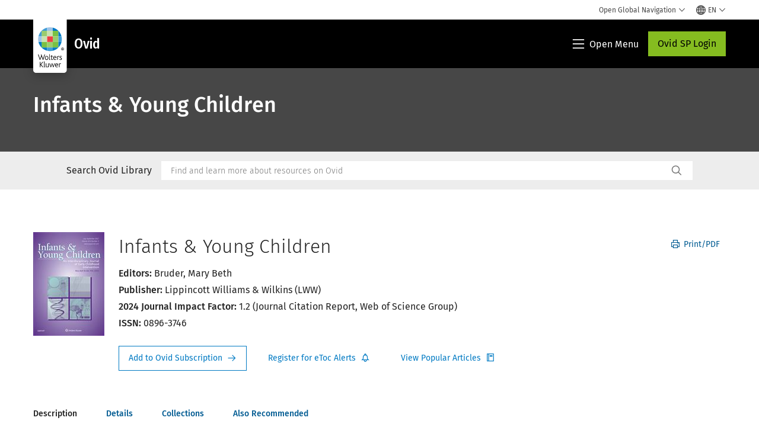

--- FILE ---
content_type: text/html; charset=utf-8
request_url: https://www.google.com/recaptcha/api2/anchor?ar=1&k=6Lf6x-MUAAAAAATFy_Zy7Y9FezDcp0kmycrG1taQ&co=aHR0cHM6Ly93d3cud29sdGVyc2tsdXdlci5jb206NDQz&hl=en&v=PoyoqOPhxBO7pBk68S4YbpHZ&size=invisible&anchor-ms=20000&execute-ms=30000&cb=jcnllobjpcck
body_size: 48718
content:
<!DOCTYPE HTML><html dir="ltr" lang="en"><head><meta http-equiv="Content-Type" content="text/html; charset=UTF-8">
<meta http-equiv="X-UA-Compatible" content="IE=edge">
<title>reCAPTCHA</title>
<style type="text/css">
/* cyrillic-ext */
@font-face {
  font-family: 'Roboto';
  font-style: normal;
  font-weight: 400;
  font-stretch: 100%;
  src: url(//fonts.gstatic.com/s/roboto/v48/KFO7CnqEu92Fr1ME7kSn66aGLdTylUAMa3GUBHMdazTgWw.woff2) format('woff2');
  unicode-range: U+0460-052F, U+1C80-1C8A, U+20B4, U+2DE0-2DFF, U+A640-A69F, U+FE2E-FE2F;
}
/* cyrillic */
@font-face {
  font-family: 'Roboto';
  font-style: normal;
  font-weight: 400;
  font-stretch: 100%;
  src: url(//fonts.gstatic.com/s/roboto/v48/KFO7CnqEu92Fr1ME7kSn66aGLdTylUAMa3iUBHMdazTgWw.woff2) format('woff2');
  unicode-range: U+0301, U+0400-045F, U+0490-0491, U+04B0-04B1, U+2116;
}
/* greek-ext */
@font-face {
  font-family: 'Roboto';
  font-style: normal;
  font-weight: 400;
  font-stretch: 100%;
  src: url(//fonts.gstatic.com/s/roboto/v48/KFO7CnqEu92Fr1ME7kSn66aGLdTylUAMa3CUBHMdazTgWw.woff2) format('woff2');
  unicode-range: U+1F00-1FFF;
}
/* greek */
@font-face {
  font-family: 'Roboto';
  font-style: normal;
  font-weight: 400;
  font-stretch: 100%;
  src: url(//fonts.gstatic.com/s/roboto/v48/KFO7CnqEu92Fr1ME7kSn66aGLdTylUAMa3-UBHMdazTgWw.woff2) format('woff2');
  unicode-range: U+0370-0377, U+037A-037F, U+0384-038A, U+038C, U+038E-03A1, U+03A3-03FF;
}
/* math */
@font-face {
  font-family: 'Roboto';
  font-style: normal;
  font-weight: 400;
  font-stretch: 100%;
  src: url(//fonts.gstatic.com/s/roboto/v48/KFO7CnqEu92Fr1ME7kSn66aGLdTylUAMawCUBHMdazTgWw.woff2) format('woff2');
  unicode-range: U+0302-0303, U+0305, U+0307-0308, U+0310, U+0312, U+0315, U+031A, U+0326-0327, U+032C, U+032F-0330, U+0332-0333, U+0338, U+033A, U+0346, U+034D, U+0391-03A1, U+03A3-03A9, U+03B1-03C9, U+03D1, U+03D5-03D6, U+03F0-03F1, U+03F4-03F5, U+2016-2017, U+2034-2038, U+203C, U+2040, U+2043, U+2047, U+2050, U+2057, U+205F, U+2070-2071, U+2074-208E, U+2090-209C, U+20D0-20DC, U+20E1, U+20E5-20EF, U+2100-2112, U+2114-2115, U+2117-2121, U+2123-214F, U+2190, U+2192, U+2194-21AE, U+21B0-21E5, U+21F1-21F2, U+21F4-2211, U+2213-2214, U+2216-22FF, U+2308-230B, U+2310, U+2319, U+231C-2321, U+2336-237A, U+237C, U+2395, U+239B-23B7, U+23D0, U+23DC-23E1, U+2474-2475, U+25AF, U+25B3, U+25B7, U+25BD, U+25C1, U+25CA, U+25CC, U+25FB, U+266D-266F, U+27C0-27FF, U+2900-2AFF, U+2B0E-2B11, U+2B30-2B4C, U+2BFE, U+3030, U+FF5B, U+FF5D, U+1D400-1D7FF, U+1EE00-1EEFF;
}
/* symbols */
@font-face {
  font-family: 'Roboto';
  font-style: normal;
  font-weight: 400;
  font-stretch: 100%;
  src: url(//fonts.gstatic.com/s/roboto/v48/KFO7CnqEu92Fr1ME7kSn66aGLdTylUAMaxKUBHMdazTgWw.woff2) format('woff2');
  unicode-range: U+0001-000C, U+000E-001F, U+007F-009F, U+20DD-20E0, U+20E2-20E4, U+2150-218F, U+2190, U+2192, U+2194-2199, U+21AF, U+21E6-21F0, U+21F3, U+2218-2219, U+2299, U+22C4-22C6, U+2300-243F, U+2440-244A, U+2460-24FF, U+25A0-27BF, U+2800-28FF, U+2921-2922, U+2981, U+29BF, U+29EB, U+2B00-2BFF, U+4DC0-4DFF, U+FFF9-FFFB, U+10140-1018E, U+10190-1019C, U+101A0, U+101D0-101FD, U+102E0-102FB, U+10E60-10E7E, U+1D2C0-1D2D3, U+1D2E0-1D37F, U+1F000-1F0FF, U+1F100-1F1AD, U+1F1E6-1F1FF, U+1F30D-1F30F, U+1F315, U+1F31C, U+1F31E, U+1F320-1F32C, U+1F336, U+1F378, U+1F37D, U+1F382, U+1F393-1F39F, U+1F3A7-1F3A8, U+1F3AC-1F3AF, U+1F3C2, U+1F3C4-1F3C6, U+1F3CA-1F3CE, U+1F3D4-1F3E0, U+1F3ED, U+1F3F1-1F3F3, U+1F3F5-1F3F7, U+1F408, U+1F415, U+1F41F, U+1F426, U+1F43F, U+1F441-1F442, U+1F444, U+1F446-1F449, U+1F44C-1F44E, U+1F453, U+1F46A, U+1F47D, U+1F4A3, U+1F4B0, U+1F4B3, U+1F4B9, U+1F4BB, U+1F4BF, U+1F4C8-1F4CB, U+1F4D6, U+1F4DA, U+1F4DF, U+1F4E3-1F4E6, U+1F4EA-1F4ED, U+1F4F7, U+1F4F9-1F4FB, U+1F4FD-1F4FE, U+1F503, U+1F507-1F50B, U+1F50D, U+1F512-1F513, U+1F53E-1F54A, U+1F54F-1F5FA, U+1F610, U+1F650-1F67F, U+1F687, U+1F68D, U+1F691, U+1F694, U+1F698, U+1F6AD, U+1F6B2, U+1F6B9-1F6BA, U+1F6BC, U+1F6C6-1F6CF, U+1F6D3-1F6D7, U+1F6E0-1F6EA, U+1F6F0-1F6F3, U+1F6F7-1F6FC, U+1F700-1F7FF, U+1F800-1F80B, U+1F810-1F847, U+1F850-1F859, U+1F860-1F887, U+1F890-1F8AD, U+1F8B0-1F8BB, U+1F8C0-1F8C1, U+1F900-1F90B, U+1F93B, U+1F946, U+1F984, U+1F996, U+1F9E9, U+1FA00-1FA6F, U+1FA70-1FA7C, U+1FA80-1FA89, U+1FA8F-1FAC6, U+1FACE-1FADC, U+1FADF-1FAE9, U+1FAF0-1FAF8, U+1FB00-1FBFF;
}
/* vietnamese */
@font-face {
  font-family: 'Roboto';
  font-style: normal;
  font-weight: 400;
  font-stretch: 100%;
  src: url(//fonts.gstatic.com/s/roboto/v48/KFO7CnqEu92Fr1ME7kSn66aGLdTylUAMa3OUBHMdazTgWw.woff2) format('woff2');
  unicode-range: U+0102-0103, U+0110-0111, U+0128-0129, U+0168-0169, U+01A0-01A1, U+01AF-01B0, U+0300-0301, U+0303-0304, U+0308-0309, U+0323, U+0329, U+1EA0-1EF9, U+20AB;
}
/* latin-ext */
@font-face {
  font-family: 'Roboto';
  font-style: normal;
  font-weight: 400;
  font-stretch: 100%;
  src: url(//fonts.gstatic.com/s/roboto/v48/KFO7CnqEu92Fr1ME7kSn66aGLdTylUAMa3KUBHMdazTgWw.woff2) format('woff2');
  unicode-range: U+0100-02BA, U+02BD-02C5, U+02C7-02CC, U+02CE-02D7, U+02DD-02FF, U+0304, U+0308, U+0329, U+1D00-1DBF, U+1E00-1E9F, U+1EF2-1EFF, U+2020, U+20A0-20AB, U+20AD-20C0, U+2113, U+2C60-2C7F, U+A720-A7FF;
}
/* latin */
@font-face {
  font-family: 'Roboto';
  font-style: normal;
  font-weight: 400;
  font-stretch: 100%;
  src: url(//fonts.gstatic.com/s/roboto/v48/KFO7CnqEu92Fr1ME7kSn66aGLdTylUAMa3yUBHMdazQ.woff2) format('woff2');
  unicode-range: U+0000-00FF, U+0131, U+0152-0153, U+02BB-02BC, U+02C6, U+02DA, U+02DC, U+0304, U+0308, U+0329, U+2000-206F, U+20AC, U+2122, U+2191, U+2193, U+2212, U+2215, U+FEFF, U+FFFD;
}
/* cyrillic-ext */
@font-face {
  font-family: 'Roboto';
  font-style: normal;
  font-weight: 500;
  font-stretch: 100%;
  src: url(//fonts.gstatic.com/s/roboto/v48/KFO7CnqEu92Fr1ME7kSn66aGLdTylUAMa3GUBHMdazTgWw.woff2) format('woff2');
  unicode-range: U+0460-052F, U+1C80-1C8A, U+20B4, U+2DE0-2DFF, U+A640-A69F, U+FE2E-FE2F;
}
/* cyrillic */
@font-face {
  font-family: 'Roboto';
  font-style: normal;
  font-weight: 500;
  font-stretch: 100%;
  src: url(//fonts.gstatic.com/s/roboto/v48/KFO7CnqEu92Fr1ME7kSn66aGLdTylUAMa3iUBHMdazTgWw.woff2) format('woff2');
  unicode-range: U+0301, U+0400-045F, U+0490-0491, U+04B0-04B1, U+2116;
}
/* greek-ext */
@font-face {
  font-family: 'Roboto';
  font-style: normal;
  font-weight: 500;
  font-stretch: 100%;
  src: url(//fonts.gstatic.com/s/roboto/v48/KFO7CnqEu92Fr1ME7kSn66aGLdTylUAMa3CUBHMdazTgWw.woff2) format('woff2');
  unicode-range: U+1F00-1FFF;
}
/* greek */
@font-face {
  font-family: 'Roboto';
  font-style: normal;
  font-weight: 500;
  font-stretch: 100%;
  src: url(//fonts.gstatic.com/s/roboto/v48/KFO7CnqEu92Fr1ME7kSn66aGLdTylUAMa3-UBHMdazTgWw.woff2) format('woff2');
  unicode-range: U+0370-0377, U+037A-037F, U+0384-038A, U+038C, U+038E-03A1, U+03A3-03FF;
}
/* math */
@font-face {
  font-family: 'Roboto';
  font-style: normal;
  font-weight: 500;
  font-stretch: 100%;
  src: url(//fonts.gstatic.com/s/roboto/v48/KFO7CnqEu92Fr1ME7kSn66aGLdTylUAMawCUBHMdazTgWw.woff2) format('woff2');
  unicode-range: U+0302-0303, U+0305, U+0307-0308, U+0310, U+0312, U+0315, U+031A, U+0326-0327, U+032C, U+032F-0330, U+0332-0333, U+0338, U+033A, U+0346, U+034D, U+0391-03A1, U+03A3-03A9, U+03B1-03C9, U+03D1, U+03D5-03D6, U+03F0-03F1, U+03F4-03F5, U+2016-2017, U+2034-2038, U+203C, U+2040, U+2043, U+2047, U+2050, U+2057, U+205F, U+2070-2071, U+2074-208E, U+2090-209C, U+20D0-20DC, U+20E1, U+20E5-20EF, U+2100-2112, U+2114-2115, U+2117-2121, U+2123-214F, U+2190, U+2192, U+2194-21AE, U+21B0-21E5, U+21F1-21F2, U+21F4-2211, U+2213-2214, U+2216-22FF, U+2308-230B, U+2310, U+2319, U+231C-2321, U+2336-237A, U+237C, U+2395, U+239B-23B7, U+23D0, U+23DC-23E1, U+2474-2475, U+25AF, U+25B3, U+25B7, U+25BD, U+25C1, U+25CA, U+25CC, U+25FB, U+266D-266F, U+27C0-27FF, U+2900-2AFF, U+2B0E-2B11, U+2B30-2B4C, U+2BFE, U+3030, U+FF5B, U+FF5D, U+1D400-1D7FF, U+1EE00-1EEFF;
}
/* symbols */
@font-face {
  font-family: 'Roboto';
  font-style: normal;
  font-weight: 500;
  font-stretch: 100%;
  src: url(//fonts.gstatic.com/s/roboto/v48/KFO7CnqEu92Fr1ME7kSn66aGLdTylUAMaxKUBHMdazTgWw.woff2) format('woff2');
  unicode-range: U+0001-000C, U+000E-001F, U+007F-009F, U+20DD-20E0, U+20E2-20E4, U+2150-218F, U+2190, U+2192, U+2194-2199, U+21AF, U+21E6-21F0, U+21F3, U+2218-2219, U+2299, U+22C4-22C6, U+2300-243F, U+2440-244A, U+2460-24FF, U+25A0-27BF, U+2800-28FF, U+2921-2922, U+2981, U+29BF, U+29EB, U+2B00-2BFF, U+4DC0-4DFF, U+FFF9-FFFB, U+10140-1018E, U+10190-1019C, U+101A0, U+101D0-101FD, U+102E0-102FB, U+10E60-10E7E, U+1D2C0-1D2D3, U+1D2E0-1D37F, U+1F000-1F0FF, U+1F100-1F1AD, U+1F1E6-1F1FF, U+1F30D-1F30F, U+1F315, U+1F31C, U+1F31E, U+1F320-1F32C, U+1F336, U+1F378, U+1F37D, U+1F382, U+1F393-1F39F, U+1F3A7-1F3A8, U+1F3AC-1F3AF, U+1F3C2, U+1F3C4-1F3C6, U+1F3CA-1F3CE, U+1F3D4-1F3E0, U+1F3ED, U+1F3F1-1F3F3, U+1F3F5-1F3F7, U+1F408, U+1F415, U+1F41F, U+1F426, U+1F43F, U+1F441-1F442, U+1F444, U+1F446-1F449, U+1F44C-1F44E, U+1F453, U+1F46A, U+1F47D, U+1F4A3, U+1F4B0, U+1F4B3, U+1F4B9, U+1F4BB, U+1F4BF, U+1F4C8-1F4CB, U+1F4D6, U+1F4DA, U+1F4DF, U+1F4E3-1F4E6, U+1F4EA-1F4ED, U+1F4F7, U+1F4F9-1F4FB, U+1F4FD-1F4FE, U+1F503, U+1F507-1F50B, U+1F50D, U+1F512-1F513, U+1F53E-1F54A, U+1F54F-1F5FA, U+1F610, U+1F650-1F67F, U+1F687, U+1F68D, U+1F691, U+1F694, U+1F698, U+1F6AD, U+1F6B2, U+1F6B9-1F6BA, U+1F6BC, U+1F6C6-1F6CF, U+1F6D3-1F6D7, U+1F6E0-1F6EA, U+1F6F0-1F6F3, U+1F6F7-1F6FC, U+1F700-1F7FF, U+1F800-1F80B, U+1F810-1F847, U+1F850-1F859, U+1F860-1F887, U+1F890-1F8AD, U+1F8B0-1F8BB, U+1F8C0-1F8C1, U+1F900-1F90B, U+1F93B, U+1F946, U+1F984, U+1F996, U+1F9E9, U+1FA00-1FA6F, U+1FA70-1FA7C, U+1FA80-1FA89, U+1FA8F-1FAC6, U+1FACE-1FADC, U+1FADF-1FAE9, U+1FAF0-1FAF8, U+1FB00-1FBFF;
}
/* vietnamese */
@font-face {
  font-family: 'Roboto';
  font-style: normal;
  font-weight: 500;
  font-stretch: 100%;
  src: url(//fonts.gstatic.com/s/roboto/v48/KFO7CnqEu92Fr1ME7kSn66aGLdTylUAMa3OUBHMdazTgWw.woff2) format('woff2');
  unicode-range: U+0102-0103, U+0110-0111, U+0128-0129, U+0168-0169, U+01A0-01A1, U+01AF-01B0, U+0300-0301, U+0303-0304, U+0308-0309, U+0323, U+0329, U+1EA0-1EF9, U+20AB;
}
/* latin-ext */
@font-face {
  font-family: 'Roboto';
  font-style: normal;
  font-weight: 500;
  font-stretch: 100%;
  src: url(//fonts.gstatic.com/s/roboto/v48/KFO7CnqEu92Fr1ME7kSn66aGLdTylUAMa3KUBHMdazTgWw.woff2) format('woff2');
  unicode-range: U+0100-02BA, U+02BD-02C5, U+02C7-02CC, U+02CE-02D7, U+02DD-02FF, U+0304, U+0308, U+0329, U+1D00-1DBF, U+1E00-1E9F, U+1EF2-1EFF, U+2020, U+20A0-20AB, U+20AD-20C0, U+2113, U+2C60-2C7F, U+A720-A7FF;
}
/* latin */
@font-face {
  font-family: 'Roboto';
  font-style: normal;
  font-weight: 500;
  font-stretch: 100%;
  src: url(//fonts.gstatic.com/s/roboto/v48/KFO7CnqEu92Fr1ME7kSn66aGLdTylUAMa3yUBHMdazQ.woff2) format('woff2');
  unicode-range: U+0000-00FF, U+0131, U+0152-0153, U+02BB-02BC, U+02C6, U+02DA, U+02DC, U+0304, U+0308, U+0329, U+2000-206F, U+20AC, U+2122, U+2191, U+2193, U+2212, U+2215, U+FEFF, U+FFFD;
}
/* cyrillic-ext */
@font-face {
  font-family: 'Roboto';
  font-style: normal;
  font-weight: 900;
  font-stretch: 100%;
  src: url(//fonts.gstatic.com/s/roboto/v48/KFO7CnqEu92Fr1ME7kSn66aGLdTylUAMa3GUBHMdazTgWw.woff2) format('woff2');
  unicode-range: U+0460-052F, U+1C80-1C8A, U+20B4, U+2DE0-2DFF, U+A640-A69F, U+FE2E-FE2F;
}
/* cyrillic */
@font-face {
  font-family: 'Roboto';
  font-style: normal;
  font-weight: 900;
  font-stretch: 100%;
  src: url(//fonts.gstatic.com/s/roboto/v48/KFO7CnqEu92Fr1ME7kSn66aGLdTylUAMa3iUBHMdazTgWw.woff2) format('woff2');
  unicode-range: U+0301, U+0400-045F, U+0490-0491, U+04B0-04B1, U+2116;
}
/* greek-ext */
@font-face {
  font-family: 'Roboto';
  font-style: normal;
  font-weight: 900;
  font-stretch: 100%;
  src: url(//fonts.gstatic.com/s/roboto/v48/KFO7CnqEu92Fr1ME7kSn66aGLdTylUAMa3CUBHMdazTgWw.woff2) format('woff2');
  unicode-range: U+1F00-1FFF;
}
/* greek */
@font-face {
  font-family: 'Roboto';
  font-style: normal;
  font-weight: 900;
  font-stretch: 100%;
  src: url(//fonts.gstatic.com/s/roboto/v48/KFO7CnqEu92Fr1ME7kSn66aGLdTylUAMa3-UBHMdazTgWw.woff2) format('woff2');
  unicode-range: U+0370-0377, U+037A-037F, U+0384-038A, U+038C, U+038E-03A1, U+03A3-03FF;
}
/* math */
@font-face {
  font-family: 'Roboto';
  font-style: normal;
  font-weight: 900;
  font-stretch: 100%;
  src: url(//fonts.gstatic.com/s/roboto/v48/KFO7CnqEu92Fr1ME7kSn66aGLdTylUAMawCUBHMdazTgWw.woff2) format('woff2');
  unicode-range: U+0302-0303, U+0305, U+0307-0308, U+0310, U+0312, U+0315, U+031A, U+0326-0327, U+032C, U+032F-0330, U+0332-0333, U+0338, U+033A, U+0346, U+034D, U+0391-03A1, U+03A3-03A9, U+03B1-03C9, U+03D1, U+03D5-03D6, U+03F0-03F1, U+03F4-03F5, U+2016-2017, U+2034-2038, U+203C, U+2040, U+2043, U+2047, U+2050, U+2057, U+205F, U+2070-2071, U+2074-208E, U+2090-209C, U+20D0-20DC, U+20E1, U+20E5-20EF, U+2100-2112, U+2114-2115, U+2117-2121, U+2123-214F, U+2190, U+2192, U+2194-21AE, U+21B0-21E5, U+21F1-21F2, U+21F4-2211, U+2213-2214, U+2216-22FF, U+2308-230B, U+2310, U+2319, U+231C-2321, U+2336-237A, U+237C, U+2395, U+239B-23B7, U+23D0, U+23DC-23E1, U+2474-2475, U+25AF, U+25B3, U+25B7, U+25BD, U+25C1, U+25CA, U+25CC, U+25FB, U+266D-266F, U+27C0-27FF, U+2900-2AFF, U+2B0E-2B11, U+2B30-2B4C, U+2BFE, U+3030, U+FF5B, U+FF5D, U+1D400-1D7FF, U+1EE00-1EEFF;
}
/* symbols */
@font-face {
  font-family: 'Roboto';
  font-style: normal;
  font-weight: 900;
  font-stretch: 100%;
  src: url(//fonts.gstatic.com/s/roboto/v48/KFO7CnqEu92Fr1ME7kSn66aGLdTylUAMaxKUBHMdazTgWw.woff2) format('woff2');
  unicode-range: U+0001-000C, U+000E-001F, U+007F-009F, U+20DD-20E0, U+20E2-20E4, U+2150-218F, U+2190, U+2192, U+2194-2199, U+21AF, U+21E6-21F0, U+21F3, U+2218-2219, U+2299, U+22C4-22C6, U+2300-243F, U+2440-244A, U+2460-24FF, U+25A0-27BF, U+2800-28FF, U+2921-2922, U+2981, U+29BF, U+29EB, U+2B00-2BFF, U+4DC0-4DFF, U+FFF9-FFFB, U+10140-1018E, U+10190-1019C, U+101A0, U+101D0-101FD, U+102E0-102FB, U+10E60-10E7E, U+1D2C0-1D2D3, U+1D2E0-1D37F, U+1F000-1F0FF, U+1F100-1F1AD, U+1F1E6-1F1FF, U+1F30D-1F30F, U+1F315, U+1F31C, U+1F31E, U+1F320-1F32C, U+1F336, U+1F378, U+1F37D, U+1F382, U+1F393-1F39F, U+1F3A7-1F3A8, U+1F3AC-1F3AF, U+1F3C2, U+1F3C4-1F3C6, U+1F3CA-1F3CE, U+1F3D4-1F3E0, U+1F3ED, U+1F3F1-1F3F3, U+1F3F5-1F3F7, U+1F408, U+1F415, U+1F41F, U+1F426, U+1F43F, U+1F441-1F442, U+1F444, U+1F446-1F449, U+1F44C-1F44E, U+1F453, U+1F46A, U+1F47D, U+1F4A3, U+1F4B0, U+1F4B3, U+1F4B9, U+1F4BB, U+1F4BF, U+1F4C8-1F4CB, U+1F4D6, U+1F4DA, U+1F4DF, U+1F4E3-1F4E6, U+1F4EA-1F4ED, U+1F4F7, U+1F4F9-1F4FB, U+1F4FD-1F4FE, U+1F503, U+1F507-1F50B, U+1F50D, U+1F512-1F513, U+1F53E-1F54A, U+1F54F-1F5FA, U+1F610, U+1F650-1F67F, U+1F687, U+1F68D, U+1F691, U+1F694, U+1F698, U+1F6AD, U+1F6B2, U+1F6B9-1F6BA, U+1F6BC, U+1F6C6-1F6CF, U+1F6D3-1F6D7, U+1F6E0-1F6EA, U+1F6F0-1F6F3, U+1F6F7-1F6FC, U+1F700-1F7FF, U+1F800-1F80B, U+1F810-1F847, U+1F850-1F859, U+1F860-1F887, U+1F890-1F8AD, U+1F8B0-1F8BB, U+1F8C0-1F8C1, U+1F900-1F90B, U+1F93B, U+1F946, U+1F984, U+1F996, U+1F9E9, U+1FA00-1FA6F, U+1FA70-1FA7C, U+1FA80-1FA89, U+1FA8F-1FAC6, U+1FACE-1FADC, U+1FADF-1FAE9, U+1FAF0-1FAF8, U+1FB00-1FBFF;
}
/* vietnamese */
@font-face {
  font-family: 'Roboto';
  font-style: normal;
  font-weight: 900;
  font-stretch: 100%;
  src: url(//fonts.gstatic.com/s/roboto/v48/KFO7CnqEu92Fr1ME7kSn66aGLdTylUAMa3OUBHMdazTgWw.woff2) format('woff2');
  unicode-range: U+0102-0103, U+0110-0111, U+0128-0129, U+0168-0169, U+01A0-01A1, U+01AF-01B0, U+0300-0301, U+0303-0304, U+0308-0309, U+0323, U+0329, U+1EA0-1EF9, U+20AB;
}
/* latin-ext */
@font-face {
  font-family: 'Roboto';
  font-style: normal;
  font-weight: 900;
  font-stretch: 100%;
  src: url(//fonts.gstatic.com/s/roboto/v48/KFO7CnqEu92Fr1ME7kSn66aGLdTylUAMa3KUBHMdazTgWw.woff2) format('woff2');
  unicode-range: U+0100-02BA, U+02BD-02C5, U+02C7-02CC, U+02CE-02D7, U+02DD-02FF, U+0304, U+0308, U+0329, U+1D00-1DBF, U+1E00-1E9F, U+1EF2-1EFF, U+2020, U+20A0-20AB, U+20AD-20C0, U+2113, U+2C60-2C7F, U+A720-A7FF;
}
/* latin */
@font-face {
  font-family: 'Roboto';
  font-style: normal;
  font-weight: 900;
  font-stretch: 100%;
  src: url(//fonts.gstatic.com/s/roboto/v48/KFO7CnqEu92Fr1ME7kSn66aGLdTylUAMa3yUBHMdazQ.woff2) format('woff2');
  unicode-range: U+0000-00FF, U+0131, U+0152-0153, U+02BB-02BC, U+02C6, U+02DA, U+02DC, U+0304, U+0308, U+0329, U+2000-206F, U+20AC, U+2122, U+2191, U+2193, U+2212, U+2215, U+FEFF, U+FFFD;
}

</style>
<link rel="stylesheet" type="text/css" href="https://www.gstatic.com/recaptcha/releases/PoyoqOPhxBO7pBk68S4YbpHZ/styles__ltr.css">
<script nonce="VKZRxOzyzeIs15r6RlhFQA" type="text/javascript">window['__recaptcha_api'] = 'https://www.google.com/recaptcha/api2/';</script>
<script type="text/javascript" src="https://www.gstatic.com/recaptcha/releases/PoyoqOPhxBO7pBk68S4YbpHZ/recaptcha__en.js" nonce="VKZRxOzyzeIs15r6RlhFQA">
      
    </script></head>
<body><div id="rc-anchor-alert" class="rc-anchor-alert"></div>
<input type="hidden" id="recaptcha-token" value="[base64]">
<script type="text/javascript" nonce="VKZRxOzyzeIs15r6RlhFQA">
      recaptcha.anchor.Main.init("[\x22ainput\x22,[\x22bgdata\x22,\x22\x22,\[base64]/[base64]/bmV3IFpbdF0obVswXSk6Sz09Mj9uZXcgWlt0XShtWzBdLG1bMV0pOks9PTM/bmV3IFpbdF0obVswXSxtWzFdLG1bMl0pOks9PTQ/[base64]/[base64]/[base64]/[base64]/[base64]/[base64]/[base64]/[base64]/[base64]/[base64]/[base64]/[base64]/[base64]/[base64]\\u003d\\u003d\x22,\[base64]\\u003d\x22,\x22w5DDgCoFRkAtwo/DosOcA8OKN1VADMOBwrzDgsKEw7dow4zDp8KcAzPDkGRoYyMcesOQw6Z5woLDvlTDoMKiF8ORccODWFhAwpZZeRtoQHF2wo01w7LDn8KaO8KKwqzDjl/ChsO4AMOOw5tqw6Udw4ARYlx+bQXDoDlhVsK0wr9eeCzDhMOlfF9Iw4BFUcOGL8O6dyMow70hIsOnw4jChsKSUCvCk8OPMHIjw4ETdz1QY8KawrLCtm9XLMOcw4/CosKFwqvDsAvClcOrw7nDsMONc8OLwpvDrsOJPsK6wqvDocOCw6QCScOTwrIJw4rCrAhYwr48w78MwoAPfBXCvQR/w68eScO7dsOPRsKLw7ZqLMKoQMKlw7XCncOZS8Kyw5HCqR4XYDnCpknDrwbCgMKqwrVKwrcUwp8/HcK6wrxSw5ZHA1LChcO1wr3Cu8OuwpLDlcObwqXDjWrCn8Klw4BCw7I6w5XDvFLCoxXCjjgAUMOow5Rnw5fDvgjDrVXCnyMlDlLDjkrDnnoXw506W17CuMO6w7HDrMOxwoB9HMOuCcOAP8OTYMK9wpU2w7kZEcObw7s/wp/DvkIoPsONUcOcB8KlAB3CsMK8EA/Cq8Knwr7Cr0TCqkkUQ8OgwpnCsTwSeihvwqjCvsOowp4ow7UMwq3CkAMcw4/Dg8O6wpISFFPDssKwLUVZDXDDncKlw5Ucw5BNCcKEZXbCnEIbZ8K7w7LDtkllMGMgw7bCmh94wpUiwqPCj3bDlFBPJ8KOXEjCnMKlwoobfi/DiQPCsT5Hwr/[base64]/E8K/wqHClTfCjgRww58JwqY+Akc5w4zCnFLCoFDDgMKtw6Bqw5QYTcOZw6klwozClcKzNFzDosOvQsKdHcKhw6DDgMOpw5PCjx/Dry0FNQnCkS9KP3nCt8Oyw5QswpvDt8K/wo7DjzU6wqgeCnTDvz8YwrPDuzDDrVBjwrTDoFvDhgnCucKXw7wLJMO2K8KVw7fDuMKMfVgEw4LDv8O4KAsYR8OzdR3DiiwUw7/[base64]/ChcO+YG3DncK2w79yLiBqwqAINMOHB8K9PMOZwoJ1wonDtcOow5B2ZcKCwonDuR8RwpfCnMOwBMKfwqQZXcO5TMOLIsOaYcO1w7DCqG7DlMKJHMKicyfCmTrDnnMFwqVGw4TDrS/[base64]/DvsOHw6dLWWUDZ1QZShluw7HDqcO4w67DmmAkbFM7w4rDghtmfcOdVlhATMO4K3ERSTLCqcO7wrATHXfDsHTDuWXCuMOMccO8w6YZVMOhw6zDtE/CpAPCnQHDpcKPI3M/wp9swofCuUbDnQIEw5gQBys4JsOKL8O1w7bCqsOlZGvCjsK2fcOtwrcJVsKCw4wrw6LDsQYCXsKvVQ9GF8OPwoxrw5vCuSfCiA8mKGPCjMKywqUBwp/CqljCjsK2wpx9w7pbKjPDsX9qwqnDs8KcDMKGwr9fw4hKJ8O/Im53w6jCkTHCoMOCw6ItCXJvQFTCoU7CtDEKwpbDgAbCg8OnQV7DmMKDUXjCrcK2AUFBw4LDtsOIwrXDhMO0Pw8kSsKCw6R9OkxMwrogJcKORMK+w6BHV8KjNjokW8O/IsOOw5rCpcO/w5wua8OOAxfCi8OiABvCrcKmwrrCrX3CgsObLlN6B8Ogw6PCt3oTw4/[base64]/[base64]/[base64]/wrDCusKWw6zCqWPDtl0qcsOVfsKvB8O/CsKFHcKuw7cDwpZxwrjDt8OsZhZNSMKXw5DDulrDplxzE8OrGDIfVxDDmCUHQF3DnC/[base64]/WsOtw4nCtMK+wqDCmnfChVxVWUpVQcKaX8OlQMORd8KPw7FPw7xXw6Mpc8OFw61WJsOBb3JTX8KiwqUww7XCgjwxVxF5w49xwpLDtx98wqTDl8OQZiNNAcKfFU3CjU/CtMK3esK1JVLDr37CtMKmXsKywoJXwq/CiMKzAEPCmsObVjxPwqB9QCXDqEnDlBLDhmbCl2xNw4E5w4gQw6Zaw6Isw7zDr8Ora8KUDMKTw4PCqcOGwpJXTsObDCTCtcK6w4nCu8Kvwq0SHUrCq1nCksODCSZFw6/DvsKPDT/[base64]/w4PCmMKaw5PDoGzDnMKUBx7CgsKVw6bCsMKkw5N6UgQew6kdf8K7wrhLw5IaJsKzBTbCv8Kfw5PDh8OIwo/CjFV9w4cCOMOqw6zDkjDDq8O1CsOJw6tCw48Dw6NYwoB9GknClmogw4BpTcO5w4Y6FsOhYMOJEhZZw4TCsgfDgFjCmUrCimrCp0nCgVUQY3/DnwTDrxIYYMOcw5kUw5N/w5sdwoNDwoRQTsOTAgfDuE5UIsKZw6kIfBFEwqwHD8Kmw4s3w5PCtMOnwr57BsOFw6UiFsKBwofDhMKFw6nCjhozwpvDrBgKC8KbBMK3RsK6w6dpwp4Dw79TZFnCjcOWLG/Cr8KWMl92w57DkRUIaTvCpMOZw6oFwr8fHxVqesOJwrjDjX7DgMOAcMOTWcKWW8KjQmrCrsOMw6zDqCINw4fDjcKtwqbDrxZ3wpDCl8Kww6ZVw41hwr/[base64]/X3xlwozCpzTDmnfDhw1rwrfCsinCtmAHw4shw7XDi0HCv8OsV8KSwpvDj8OAwrYWGBFQw7JlFcOiwq3Chk3CgMKJwqk4wqvCg8Kow6/CmiIAwq3DjyNLF8KIMhpewrfDlcOvw4XDjjBBUcOjP8KTw60AS8OfFltGw48AScOcwp57w4Ufw7nCgh0lw4vDs8KNw7zCvcK1BG8gVMOvKDHDnjXDhgtiw6XCu8KlwobDqCbDlsKZCR/DmsKvwo7CmMORQi/[base64]/w7A+w4nDrMKQTy/[base64]/ChMObXWMPw5ZsSBkXw6c4Gg3DksK9w64nE8O+w7PCrcO0DzDCjsOOw7HDjg/DvMOlw79iw4wcCW3CjsKpA8OFUzjCgcOIFybCusKmwp9PeDMaw45/MWd5dMOkwoovwojCosKdw6JsW2bDnzIrwqZtw78uw6EJwrEXw6TCrsOcwoYIX8KiPiPCksKdwqh9w5jDj3PDmMOAw7sPFVNhw6vDsMKew4ZDIgp1w4bCp3TCgMOIZMKPw4nCollJwqdEw7w7wovCjcK8w516RE/CjhzDtgXCh8KsV8Kdw4E6w7DDpsOZCjrCsGnCj0rDjlfChsOKAcORZMO7KHPDhMKyw7XCi8O1TsKyw53DlcO/VcKPMsKkP8Oqw68GTcKRR8K0wrPCmsKbwpZqwrNkwqEPw74Qw7PDk8Kfw7fCuMKaBA0COg9mNFcwwqcXw7zCsMODw4PCnxHCvcO7MSw/[base64]/DqsKpPTBMwrkRw71EwpXDhMOKTVcVQcK8w6jCmzPDviDClMKOwoTDgXtTBgIiw6JhwpDCvhvCn0/[base64]/DiMKXw4TCll4owqB6ARgAwqAlw4rCngUNwo5nPcO+wrDCpsOowr0bwrNmc8OOwqzDk8O8ZsOdw5rCoFrDiD3DnMO3wonDnUorDyYfwonDtiXCssKRHTHDsxVdw6TCoh3CnCoHw6lcwpDDmsOnwoNgwpPCnhDDvcO/[base64]/DkiDDmcKXb8KZw5zCvTtuwrVof8KARsKbwotdf8KjYcKpNSlYw7R6RShgdMO5w5vDnTrDsSoTw5bDpsKDI8Oiw7vDnjPCgcKVYcO2OxZANcKOdTpTwoc1wpQpw6Jvw7Jrw79sOcOYw6IdwqvDrMKWwp57w7DDn1dbaMKtSMOnHsK+w7zDhGwqc8K8NsKnWHLCsETDtl/DiWlTc1HCqD0tw53CiV3CrFEEUcKIw6LCrMOuw5XCmTdlLMObLjY/wqpuw7PDjhHCksKBw5lkwoDDp8O4fsO0GcK5FcKMScO1woQNecOeS3owZsKBw6LCocO/w6XCgMKew57DmcOoGF46FEzChcOUHG9MKgc0Rhd5w5bCtcOXJgvCscOxNGnCh1F8wrAFw53Ch8KQw5V+P8OBwpMOARrCtsOxw6dUI1/[base64]/[base64]/DtCJPPcKIw4bDqk8Zw4BWXsOMw5QXLMKFCw1Xw7oLZMOwNTsHw7sMw7lswrACdjxETDzDjMO7ZynClT0tw73Di8K9w6PDl0rDtGrCg8KGwp4swpjDmzZxRsOswqw4wpzDiE/Dix7Dp8Kxw4/CmwTDicK6wpXDpDTDgcK2wprCuMKxwpbCrnMvRMOUw6IIw5XCksOEfEnCg8OIW37Cr1zDvzw/w6nDpBrDlS3DucK+SR7Ck8Kjw5U3SMKaNlETLxbCrXQqwqQAOkbDpB/DoMK3w5w4wq99w5BgEsO/wq1/PsKNwrQ8MBoCw6DDtsONPMOOZxsJwoFKbcONwr5QEz1Ow7jDhMO0w78hbz/DmcOAM8Odw4bCqMKxw4nCjyfDrMKrRSLDkm7Dm2bDh2IpGMKnw4vDujvCs3tEWBDDvEcvw7fDm8KOOWIpwpAKwpEvw6XDuMKTw5pawqQgwoPCkcKWDsOyQMOmCcKxwrrCgMO3wro+B8OzU2Zrw6/CgMKoUHYiLFFjPWpiw4vCsk4IPF8KCkDDhy/DtC/DqHkNwoLDrzMow6bDlT3Cu8Oiw78HJxMRQcK/DXHCpMKpwoQIOQrDv01zw6fDsMKJBsOrGSrChCpNw6RFw5U8PcK4PMOtw6XCjcOrwrZMAzx0Rl/DkjbDignDisOiw5MJTsKBwrbDnidxGCbDjgTDrMOFw7TDoBFEw7LDh8OGY8KDAGB7w4/DlWtcwpBSFsKdwozCvlPCj8KowrF5KMOCw7fCkDrDrQ/DuMOGMnRmwphMOmlIGcKnwrMxFX7CvsOQw4ASw5bDn8KwFioGwqpLwoLDuMK0UiJAasKnA1V4woQuwqzCp3l0GsOOw4IYJ3VDCipxJGIMw60OY8OROsOvYzfCvMOGLi/DjUDCr8OXfcOYGiA7dsOtwq1faMOLKgjDucOYYcOawoJdw6QTJXnDrcOUR8K8VQPClMKvw5N0wpcKw43Dl8OQw7NiEn8dasKSw4MyHcOOwpkywqRbwpNMO8KDRHzDlMO7PsKTR8KgEjfCj8O2wrDCusOue1BGw7zDsiosBCTCs1fDoTMww6nDvC/CggY1anzCskAgwrDCg8OSw5HDhiYxw7LDm8KUw4LCuA0AOsKhwodDwphKH8KQLxrCh8OxPsKbJnnCisKVwrQjwqMkE8KswoPCikEsw6rDicOtCD3CjRYDwpRXw4nDgMKGw70mwrLDjUYwwptiwphNbXbDlMOSC8O2CcO/O8KaTcKpIH4jMyt0dl/[base64]/Cp8K4aA/Ch3xmw7EkMMK1d8O5RSBFB8K6w57DksOOHB5mfT4fwojCnAnCkkbCucOGNDUqO8KcQsO9wowZMsK3w5DCuSTDjwXCoxjCvGhTwrNRan1Sw6zCocKyZBrDmMOvw6nCuU5Ywr8dw6PDhSfCmMKIOMK/wq3DksKOw4TDlVnDqcOzwqNFXVfDjcKjw43Dij57w5ZOKz/[base64]/Cu2NSB8Ksw7J0VClRwrlyeiTCglYReMKtwofCqjlPw6DCm33Cp8OIwqrDiz/DpMO0JsKXw67DoDTDrsO8w4/CimzCvHxVwrISw4APIVbCs8Ocw4LDusO1DMOPHynCicOJZj4/w7sAXRXDrALCnHIMEsO7NWPDrFLDocKzwpLCm8KSaGs8woLDqsKiwoNLw4Uzw7PDihHCtsK6w6pGw4p5w7ZLwpl+J8KIF1DDiMOFwq3DocOkDMKlw7/DvUExbsKiUUrDo1lIf8KEOsOJw6lBQlR3wow7wqbCnsO5e2DDssKELsO7A8OGw7rCvi9ze8K+wrp3T07CiSTCrhLDjsKEw4F2J3nCnsKOwrTDtTptR8OAw5HDssKDXWHDocOQwrcnOGh7w78ow6LCmsOWDcKYwo/CvcOtw5FFw6tJwqQQw5LDnMKoScO/[base64]/Do8K5Ag7CogPCiMOAwpZbMhU3bivDoMO7WsOjPsKDXcOywocuwqvDj8KzN8OMwrgbCsOpK2DDrRhHwqTCkMOpw4kRw6vChMKowqAiaMKBesOOAMK6bMOdCCDDgSBYw75Hwr/[base64]/[base64]/wr/[base64]/DoV8LJMKMw4jCkxV2woZbL3gXwoYsBmnDh34zw5ZWLVJOwoTCmFo7wqlEDsOuLxTDvF7CkMOTw6fDjsObdMKywp41wrHCocKOw65TA8OJwpPCq8K/IMK2Rj3DkcOpPBjDlWJ4MsOJwrvChsObb8KhQ8KGw5TCqRvDrxjDhjDCvCjCscOyHhAMw6BCw6HCu8K8DzXDgl/CiSkEwr/[base64]/Di8KZw5lnY8OaV1/DvcKOJCEoVg5xwr5YwroeZUrDj8K1fGfDlsOdNnYkw4tIEcOlw4zCswvCvn/CrC3DqMK4wofCmsOlQMKYUUXDsGpiw45VdsOTw6s3w6AnFsOGQzbCq8KQbsKlw5zDoMKwfHobTMKVw7PDjnFQwqrCjWfCqcOePcOQOj3DgRXDlwnCgsOFGFfDhg8dwo5QHW5TIMKew499A8Kfw5rCvnbCu0LDv8Kvwq/[base64]/CtcKycsO4w5IqbsO8w67Dsk0kwojDtcOKRsO6w43CoC3DpANqwrgmwoEmwpNOw6pDwqR0FcK/[base64]/CisOkZD4LV8O9R3h0HjDDkcOYwrDDqGzDqcKLw6opw7MYwrgQwo87T2XCuMO0E8KhPMO4LMKVRsO/wp0jw7VddzsuTkkTw6zDjFvDrm9gwr7CscOQRj9DGRTDu8KZNwp6dcKTACPCpcKhCAcRwpZuwqrCg8OiZlfCljnDj8KBwo/CicKiPB/[base64]/ChcKsw6hDRBNnMD/DuMKNU8K1MsK7w4bDscKkAFbDqG3DpwEiw6nDucKBdX/CpgA+S1zCjTYDw6ELK8OHOWTDqSXDjMONUloWP0bCulgSw5wxSkQiwrl/wqo0T3PDrcODwp/CvFobccKuF8K6ZMOveAQ+FcKyPMKgwoE6w4zChSRQKj/DliY0AsKNIEVTCiIfAUwrC0nCuWTDrkTDiAMbwp4pw7Yxa8KRFhAdesKsw6jCp8O4w73CiiNRw5oZcsKxQsOkYFjCm0pxw4hSC07DpgPCmcO/[base64]/ChgHDmg7CsETDuXfDvljCtDJqCRbCgcKHJ8KqwpvDh8OAFCgFwq3CicODwohsCTRXMMKgwqVIEcO+w7tcw7jCg8K3P0dYwqDCniFdw63Ds2ESwoVNwpwASEnDu8KSw4jCu8KODjTDv0XDosKxYMKpwqhdd1fDjl/[base64]/[base64]/w7oHw41TTcO/wooQDk7DlyEbwr5uwrkyX28tw4LDvcONWmrCgwrCpcKqX8KdEMKHGClgbMKPwpbCu8Kkw4p2GMKYw7NzUS8VZHjDt8OPwpE4wqk9aMOtw4g1Lhp/fyLCuidTwrXDg8KZw6PCqzpsw7oDfg7CocKBIWl3wrvCsMKgUCZNNmnDtMOaw4UJw6vDssKxM3UBwrpXXMOwUMK5QBjDsQszw7NAw5zDvsKlJcOuTQZWw5nCkX9iw53DqMO9w5bCgmUxfhHCkMOzw7s/HSttBcKlSQpPw70swqcvfQ7DgcKmWsKhwqBSw6VHw6dlw5ZSwpkyw6jCvnXCo2YjGMO4BQJpeMOPKsK9Kg7CiQAQIHJ4HgU1VsK/[base64]/DqQDCicKxFzBMw4czw4TCj29jLCrCkhVsPMOrc8Onw7HDisO8wpHDrizCrW3DmH9gw5rCtAvClcOyw4fDshTDsMKfwpF/wqR6w50twrcRGXjDrwLDnXVgw5fCgQcBDcKGwrxjwps8WcOYw6nDicKZfcKDwpTDiU7CjCLCkDjChMOjJSE4wp5xRmRawr/DuFYyGR3CvsObEcKLC27Dg8OAb8ORU8K6CXXDlCPCvsOTYlNsQsOwdMKDwp3DtnjCuUkBwrHCjsO/[base64]/Cj319OHo4wojCmEbCpMOvwrVIw7xcwqfCiMKhwrUafA/CscK4wpUFwrprwq/CssKHw7TDtW9UUA9xw614OH4ieSbDpMKqwpdtSnRRUEkgwrvDiEDDr2nDrhfCoAfDg8K4RmUHw4PCuTMBw6PDiMOOHBXCmMOBSMKywpxwdcKzw7JQbB/DoC3DjEHDklhzwr16w51hcsOyw5Qvw40CNT1pwrbCmyfDrQY5w7ojJz/Ck8K2RBQrwosqbcKJRMOKwpPDl8KwJEV6wrdCwpMcJsKaw5Q/O8KXw719UsKJwo13b8OiwrgFJMOxAsKdJcO6JsOpQcOMBwPCkcKew4Nzwp3DlD3CrmPCuMKuwqFHZHEBfFfCgcOkwo/DiSTCpsOjeMKSPQABWMKqwphYWsOTwp0FBsObwpRCEcO9LsOxw4QlM8KUG8OAwr3Cnkhew70qc1vDk2PClcOawrHDriwjKCvCr8OkwoV+w4PCusOfwqvDlVvCqEgDEnl/GMOMwqAobcOZw77DlcKjdMKqTsKWwooCw5zDlETCgcK6VGo/GRDDtcKjFsOlwo/Ds8KKSQ/CtgTDtx1Hw4TCs8OYw5ohwrzClXHDlX3ChA9GenEdA8ONT8ORTsOZwqEgwrYbBjHDty0Uw7duBXXCucO7wrxkZMKvwq87SFlUwr4Mw5kcY8OHTzTDgEUcc8OtBCIdVMKPw6siwoDDu8KBTWrDqF/DhzDCk8K6YFrCicKtw77DonHCqMOVwrLDiQ5+w4TCjsOYLzljw6E5w59QXiHDmnkINMOhwrU/w4zDmy8xwq1+d8OVVsOxwrnCj8KswrnCuWgqwppuwrnClMOowqXCrnjCmcO1S8Kyw7nCqQR0CXUmOA/CgcKHwr1Lw7kHwrcrYsOeEsKkworCuxPCr1hSw4IRGzzCusKawoZqTmhPOcKFwrUeVMOZbms+w7YMwrIiIHjCocKSw4fClcOsajEew6/[base64]/CgQo8w7LCpsKqKMKBw4FJCcOxc0pRAm8WwqBSwpBxFsOAI3rDmwwVKsOPwqvDi8KBwr98JyPCgMOSSkJVIcO7wpHCmMKSw67CncOsworDucOEw5vCm1djc8Kvwpw0f30Qw6LDkl/DjsOZw4rDpMOcRsOSwpHCscK+woHCijFlwpgJSMOfwrJdwqNDw5bDksOkFEvChFvCnTcIwp0ICMOtwqPDosK5IMOYw7nCl8KQw5xkPA7DjMKWwrvCt8OzYXfDgHNjwovDvANmw5PChVfCtgRfQFQgfMOIEgFEZmfDi1vCm8KkwoXCisOeMG/Cm3nCvgxgaCvCi8Oiw45aw5VXwrN2wq1yMBjCl2HDnsO1ccOoDcOjQz8hwojCgHc/w4DCqyrDvsODV8O+OQbCicO/[base64]/IcOLw6c2cwlxDU3CkMOvHngJLDTCgE4sw7/CoAtNwo3DnxzDgXpow4TClcOIIj7CnsO2RsOfw6BKS8OLwpVcw7BvwrPCh8OHwooGeijCgsOGLFcBwozCvTdKZsOWHCjCnBIHSRHDicKlRAfCocKewpoMwrTCvMKad8O6Jx7DtsO2DkpiAAAXcMOgHEdUwo9YWsKLwqPCkVM/Ck7Co1rCuEsyCMKhwpljJmgPQzfCs8Kbw4oBEsKcccOeTzpWwpVNwqPCpW3ChcKgw5jChMKBw4PDuGsGwprCnRAvwp/DjsO0ScK0w6HDoMKvenHCsMKFaMK0d8Kzw4Jwf8OfZ0DDr8K1NgfDgsK6wo3DvcOcK8KEw5LDjhrCuMOCVcOnwpl3ABvDt8OlGsOHwphdwqNnw4s3MsKTd1d3w5BWw4sfHMKSwp/[base64]/DpT/Cg8KPw7/[base64]/DkcKgw6tdEsOTwqhGwpTCoRJLwoTDqDdYIiBZIF/Cl8KTw6Qgwr/DpMO7wqRMw5jDrU4rw5oPScK4bsOxdsOdwq3CksKZAgnCi0E0wrExwrwewoMew4F+GMOBw4jCgwwjHsOxKVLDvcKSBH7Dt2NEaEvCtA/[base64]/Dt8KrahIsQcOyw7NQMUPDpUnDt8KvwoQQwqrCkljDqsKdw74IagkRwqkzw6bCgcKXW8KnwozDmsKmw4Bnw73DmcOSw64kH8KtwqEpw47CiBgSDAcew4rDo3snw5LDlMKyBsOxwrx8UsO8L8Oowr41wpzDgcK/[base64]/ClsOrwrDCt8K3Si/[base64]/DqmFAPcObwqzDlMOBw7YQw4ABwo4tb8OqY8OFecKswrJ3J8Knw5xMAhfCuMOgSMK3wrTDhsOKY8KnChjCgVRgw4VocR/Cij88I8OewpzDoW3Cjgh/[base64]/HhTCnsK8ZScEOE9ww7MDwq/CgBfCsXV8wo4vNsKVZsOHwodTZ8OdD3k1wq7CtMKLTsORwo/DpWlaMsKEw47Cr8OreArCosO3UsO8w57DiMKQCMO6UsOAwqbCiXEnw645wrXDrE9pUcKBZQNGw5TCvgPCicOIR8OVb8Klw7PCocOUGsKPwqvCn8OiwrERJX4pwpDDj8Oow5NEe8KFQcK4wpl5YMKewpdvw4nCv8OFfMOVw4XDjsK8PX/DgxnDlsKAw77Cu8O1a00jasOXWcK6wqskwo0cKkM7OjtywrPDlXXCkMKPRCLDkH7Cm1RjanzDoS8fW8OCQcOGEkHDqVPDmMKAwol/wrdSWkfCncKRw5tAMUDCkFHDvmhoZ8OUw5fDqEljw4fCg8KTGHQLwpjCqsO3cg7ChzcDwpxFS8KDL8K/w4TDugDDusKswpXDuMKdwqRVKcOFwrHCtRYFw77DjcOaIR/CnRAtESHCnEXDlsOBw7U2EjbDkGjCrMODwodEwpPDnGHDrQcNwo7DuRbCo8OJE3Z+Gi/CtzrDg8O0wpfDt8KpYVDCh2/DiMOIEsOiwoPCth5Xwos9OMKLKy9aasOGw7gfwqvDg0N3a8KXLgRJwoHDksOywoHCscKIw4LCp8KIw5lxHMKywqFYwpDCjsKPMm8Bwo/DhMKwwqnCj8O4QsKUwq83OXVbw4gIwq9xIGkhwrMPKcK2wogUIRzDowVcS0XCgMKYw6rDscOsw5sdCEHCvVTCkzzDhsO/Di7CmyXCj8Klw5RMwojDkcKEBsKCwqsjLTl6wpHDmsOdexs5e8OaZsOqE03CisOqwrtPOsOHNSsnw7XCpsKqb8Oew6XCmEbDv14pQiYIfkrDp8KOwojCqR0RY8O5GcOfw6DDtcOKDMO2w7UDJ8OEwrl/wqlTwrTCuMKnG8OiwrXChcOrW8OOw6/[base64]/CrsKJL8KNw508NH7Cvn1IL0/Dh8OYGQPDqlzDni4Cwr5VeDHCuEgJw6PDt1h3wqTDg8Ojw5LChUnDh8Kpw5MewoLDtcO6w4Idw6lNwonDuCDClcOBI2EMT8KXFjJGAsOYwr3CusOiw7/CvsOOw6vCpMKpXFrDmsOWw5TDsMKrYRAew6ZLaztZPcKcOcOqQ8OywqsNw5Q4AjYUwpzDnBVrw5E2w6fCi00rwqvDhMK2wpfCjDgaeHklLzjCjcOAUR8FwochYMOzw4cadMOrPMOHw7bDtifCpMOtw73CrF9/wozDgFrCi8OgesO1w4DCoBc6w45nQcKbw41WBhbCrEdWfsOOwpLDtsOVwozCrzltwoATGDHDqyXCt23DlMOmZR4Vw5DDlcO5w4fDhMKrwo3CqcOFBwnCvsKvw6fDqzwpwofCk3PDs8OLZsKFwp7Co8K1ZRfDlV/Cu8KeFMKzwq7CiElhw4TCkcOTw49MOcKnMUDCusK6QEFbw73ClRVaasKXwoQDO8Opw7Bswp9Kw5MUw65/csKAw6XCgMK0woXDksK5NnPDhU7DqGLDhD9OwqjCugkkRsKFw5VoTcK8Aj0JWCRALMObwo3DiMKaw4HCrsO/[base64]/DmsOhMVhawq0vdMO1w6xSw6bCgUfCnlTCh1ISwqfCqmhZw4ZsNWXDt33DlcO4I8OncjU/dsKQYMKvKEzDqU7CnsKIfEvDqMOGwqfCuB8idsObQcOAw4Y8f8Oyw5HCpAAww5rCvcODPz7DgyTCusKDw6nDjwHDi1IOfMK8DQrDrFbCpcOSw6UkYsK7TQd8acKpw7fDnQLDj8KaIMO0w5LDqsOFwqMJRXXCgAbDuSw9w5xAwq7DosKLw4/Cm8Otw7vDiAghQsKZdFoONRnDnnQ9wpPDtFvCsxDCqMOwwrJcw4UtGsKjUMO9asKzw7F2YhDDpsKkw5NeY8O+Xi3Cr8K3wrvDtcOnVxHCmzUAdsKuwr3CmF/CgyzChDrCp8OZO8O9w55ZJsOZcDgaLcOQw7bDt8KFwp5nc2bDvMOOw7zCp0bDpQDDklUYOsO8bcO6wr/Co8OWwrLDnQHDlcK1aMKKDm3Du8K7wpd5T2fCmjTCuMKTJC1cw50Dwrh7w5MSw7HCu8OpTcOfw67DvMO7WhMswrorw78aZcO5CW07wrF2wrPCk8OiVSp7F8O0wp3CqsO/wq7CpAwFKcOCL8KFB1w5CUHDmwsUw5LDtcO3wojCjMKDw67DhMK5wqEpwrrDtRQgwo0dEhRnV8K4wo/DtCnCgwrCjQJ9wqrCpsONCkrCjip4aXnCm0/[base64]/DrFrChcOYw6fCnMOhw7jCicKOwrbCrcKhw47CmxhrXyhAc8KIw40neW7Dng3DniPCjcKXD8KNw4sZV8KsJ8KSVcK/[base64]/PkjDvxjCmg7Cu8O0LsKvWG0hNlLCicOXMC/Dr8Ouw6XDocOgOj8owofCkFPCsMKMw5s6w4M0WcOMGMKcTcOpNwvDsxjCusOzNF0/wrN2wrp8wojDqkgcXUgxQcO6w69ZbzTCgsKQecKjGMKNw7J8w63DqTTCpX/CiQPDvMKJOcKKJW5mPhxrZMObNMOeEcOhGzcbw5PCgm/DusOafsOUwpLDv8OPwoljbMKMwqjCpzrCgMKOwqPClyVNwpJSw5TCoMKxwrTCuk/DiVsEwrnCpMKcw7IFwoPDrREXwrDCs1AWOsKrHMKtw4wqw50yw5XCrsO2HRhhw59fw7XChkXDnVbDiGrDnXgNwp18d8KETGDDmwEbe38vSMKEwprCk05ow4/DuMK7w5zDjENoNV0Rw4fDrUbDlGYiB1lKQMKCwp87dMOxwrrChAUOFMOMwp7ChcKZR8OXKsOYwoBCScOsCBU1TsOVw7vCicKNwrBlw4c0H3PCuD7Cu8KOw6rDtsOaLARwJWcAMEzDg0nDkSLDnBJcw5DCiHrCnSPCnsKdwoIqwpgBbX5wJcOOw5/DojkswoPCjwBAwpDCvW0Lw70pw51Xw5lZwqTCg8OFGMO1wptjZ29RwpfDr33Ch8KXb3dnwqXChRN9N8OYOysQMg4DHsOTwr/[base64]/DkUFcwpUEwojCpCHDuMKVw5jDvsOHWMOewpt4IDt4wp7CgcO4w7xqw5nCkMKWQjPDjhHCsFDCjsOIQcO7w6RTw61ywqR7w60/w6UkwqXDoMKCS8KnwovDmsOkFMKsY8K2bMKAD8K9wpPDlVgMw7MrwpIhwoLDvHHDoE3CgCLDrUHDoyrCmRkXe0AvwprChhHDnsKeMj4BDiLDrMKlW3nDpSfDvzHCtcKMw5HDq8KQNEbDkRElwrYjw7lOwqR/wqNLHsK+I0EnGG3DucKXw5N4w7AUJcOxwrFJw7LDpG/Cl8KBd8Kaw7nCvsK0FMKGwpvCg8OOQ8KNVMOSw7PDp8OAwpphw6gawprDmC07wo7Csy/[base64]/DhsKMPMO7fMK1w59xwpnDrTzDh8OkA2vDoizCisKjw6J/YWfDlRYSw7kqw5EbaXHDtMOIwq88d3LCtsKZYhDDhlwcwrbCoBbCiULCuQwqwpPCpDDDiBAgBn5vwoHCmX7Ck8OObi9GNcOQJXbDusO5w4HDu2vCpsOsRzQMw6Bsw4RmVwDCjBfDv8Ozw7MNw4zCgk7DkCp5w6HDgyZCGkMHwoo3wo/DqcOqw6l2w69/ZcOeXn8APyJecnvCm8Krw7s1wq4Uwq/Dq8OEN8KBQsK1JHzDoUHCscOibS0hC25+w7FUX0rCiMKOQcKXworDoBDCucOcwpfDk8Kvw5bDrSzCpcOyXl7DrcKcwqfCv8Kmw7vCusOFICrDnVXDmsOLwpbCiMOxQMOPw4bDuX1JADsVBcOgKhQhFcOuP8KtKlp1wpLCjcOnb8KMfUs/woHDvkoNwoJBF8Kywp/ChXwuw7sHUMKvw7vChMOzw5LCjcKhLcKGXThRDzXDoMOUw6UTwrFcQEcdw7vDq3/DucKvw5DCqsOywqnCicOOwo84WsKBQTDCt0/DgcOowoh5PsK6I0rCsjbDhMOQw53DscK/QWjCicK2SBPCsHVUQcO0wpbCu8Kvw48jO0V7O0PCtMKsw547GMOfGVHDpMKDSVvCs8OZwqV8RMKpBcK0cMKiEcOMwrJrwpfDpyIJwq4cw6zDny9awqTCgUEawrjDjnhOLsO/wod8w7PDugnCnQU/[base64]/[base64]/GVXCj8O3DEd8eRbCgQrCi8OUw63CjcOtw7jCncOjZMKFwofDkzbDpwzDqEIfw7fDr8KaZMKZUMKVWW09wrw7wowJdDPDoCxzw5vDkQrDhEtqw4fCngTDgXMCw5DDm1EZw5Q/w7LDuFTCnAowwp7CsjlqDF5TexjDpjUgMsOGc0DCgcOCS8OcwoBcNcKrwobCoMO/w6jDnjfCvW9gHhwMN1V/[base64]/wpppw4w4wrxhccOlDW8pRRTCh1TCihsJQ2QbBQfCocKaw6kvw5LDo8OJw4h8wofCqsKLFCdawrvCtizCjndOV8OxZ8KFwrjCncKRwqbCqMOCDmHDoMOBPEfCohUBYzNVw7RswqAkwrTCncK0wpTDosK/wqElHSrDkR8hw5fChMKFLCdiw491w719w4jDicKtw5DCo8KteBJKw69sw7pfOinCicKLwrUjwpx/[base64]/[base64]/wr1tw57ChsKATMKkeMK/S8KBFEo3wpzCpMKbNATCoh/Dg8KHRUYMdi0BOyrCqsOGFcOKw7RFFsKIw6BHKEHCpD7Ch1XDnHbCncOGDw/DksOHRcKkw5gqWcKlERPCr8KoDyI4B8K8EAZVw6dmcMKPeSjDtMO0wovClgFzU8KSXEguwqEOw7rCt8OYFcKtVcOUw7lCwrPDgMKDw5bDgn8cX8Obwqpfw6LDnFE3w6PDmj/CtsKnwps5wpDDqw/DmhNaw7V1Y8K8w7bCtG3DnMKSwrrDrMO7w4gSCcOIwoY+G8OlCsKpS8K5wrzDtTdBwrJ9TnoGC0soSTDDvcK/DgjDtMO8Z8Opw6XCpAPDmsKoUDQnAcOFdzgZE8OdMzbCiAoJKMOmw6XCu8KzbmvDq2HCo8OGwoDCm8KxJcKvw4jCgS3Cl8KNw5hLwpoHAgjDvREawpx6wpFjJ0Bzw6fCp8KrFcOhZXjDhmkDwo3Dq8ONw7bDuEVYw4XDvMKvesKaUzpGYDLDgWI0SMO1w7/[base64]/DtWDDqTvCsFbCicO2BsK2KcOHGMKMYQXCt1Frw63CvkA4ZXMHcFrDi2zCqAXCn8KoSkVfwrl8wq0Cw4bDosOfSWAVw7LCo8KnwrzDj8K1wrzDksO3Zn/[base64]/ClAXDrcOFwo3DtsO0b8KBw5/DqcKBw5xbJ8O/[base64]/w7h+w6TCqcOLw5/CrsKPCMK8wr3CtmEvwooecA5iw680R8KJRyRJw5UNwo/CiDsXw57Cj8K2GQwYBB7DqAHDisOYw73CjsOwwogPBxVpw4rDvnjCpMKyajhewo/[base64]/[base64]/ClHPDnMOhJ3vCjMKEQ8KkAMOxw7fDgSRwd8KSwpbDsMOcHcKowqZWw4XCk08Cw4o7SMK+wobCvMO4Q8ORZjrCmUY8dGFzcTjDmAHCkcK0PmcnwrjCiXJ5wpvCssKTw7HCtsObOmLCnnvDo1/DuUBgGsO/OCMMwqzCk8OOIMObG1MFScKiw6Ibw4HDmcOgVsKFX3fDrwDCicKFMcOJI8Kcw6E9w6PCmBE/QMKew6RKw5pfwqJ3woFaw5o0w6DDqMKRSSvDi1tuYx3ComnDjDQuU3wawrEtwrDDusOrwrIqXMKDNlIhOcOIFMK7V8KjwopSwohXWMOWB0Juw4TCqsOHwp/DnDVUXVDCrB19LMKEZnPCiWDDs3zCg8KfesOfw7LCtcOVQcOqVEXClMOtwqFYw7MqX8O7woXDljDCt8KlZjlSwpNBwpbCkAPDkhfCuDQkwotKOzTCqMOtwqbCtcKTQsOywqXCkg/Cix5zZlnCu040NmFuwq7DhMKEB8K7w7cJw4bCjH/[base64]/DlgHDgsOiw5HCkcOQw5hEwoLDlcOTw6vCnsOwRTxGJ8Kwwptww6/[base64]/MMKJwqUfw7rDg8OtdsOtJ8OoAmU/w7LDiMKBYlBHXsK9wpk5wrnDhwTDu3nCr8OHwr1NcQVROnJowqkFw4Riw6cUw7pOYzg8NGrCiVoEwo9tw41Hwq/[base64]/DoW92w6IXfsOgwo3DncONKw5jw7HDmcOVLcKaLh0lw4B/K8OPwpZuX8KMM8OdwrYnw6XCsCIAIsK7Z8K7N0bDksOvWsONw7nClQAMNnJFGGUjJhB2w4rDoyl1bMKRwpbDjMOAw7zCtcOOWMOiwpjDjcOVw5DDrC9/[base64]/Dnj/CpMKbwqlhKkXDisKaTl7CnR8Aw7VPFyJOKSd5woDDncODw7XCqsKOw7vCjXXDhkBsMcKiwp8vacKNM13ClXtsw4fCmMKrwp/CmMOsw7rDiDbDjg7CqsOfwoMxw7/Ck8OxDzlTQMK4wp3DuS3DiGXCkhrCn8KeBz54SnsKSm9Uw5wWwptlwqPCgMKiwpJmw5zDjkrCjHnDqhQPKMK6Vjh3AsKCOMOvwpDDtMK6TEx4wqbCvcOIwqJjw4jCtsKUbXjCpcOaYQbDgG8wwqcPG8Kuekpbw5ALwr8/wp3DhRrClA1Vw4LDr8K1w55XfcOwwpLDgMKBwonDuV/Dsx8D\x22],null,[\x22conf\x22,null,\x226Lf6x-MUAAAAAATFy_Zy7Y9FezDcp0kmycrG1taQ\x22,0,null,null,null,1,[21,125,63,73,95,87,41,43,42,83,102,105,109,121],[1017145,420],0,null,null,null,null,0,null,0,null,700,1,null,0,\[base64]/76lBhnEnQkZnOKMAhnM8xEZ\x22,0,0,null,null,1,null,0,0,null,null,null,0],\x22https://www.wolterskluwer.com:443\x22,null,[3,1,1],null,null,null,1,3600,[\x22https://www.google.com/intl/en/policies/privacy/\x22,\x22https://www.google.com/intl/en/policies/terms/\x22],\x22YWJEQajnRvdzmiY6fiI2uHaOExUq9xPh5A84ddPUvJo\\u003d\x22,1,0,null,1,1768781815122,0,0,[44],null,[208,134,139],\x22RC-KiuLazKAL9-AQw\x22,null,null,null,null,null,\x220dAFcWeA5GWnVZRv4CSjrkAZh9ershQkyeDmtJrEU8t-QQ-D-xE4fqYFz-X9q5qfS-mtDV5T6Gwh7AjKu21cijBmclTNJR_MvXJQ\x22,1768864615271]");
    </script></body></html>